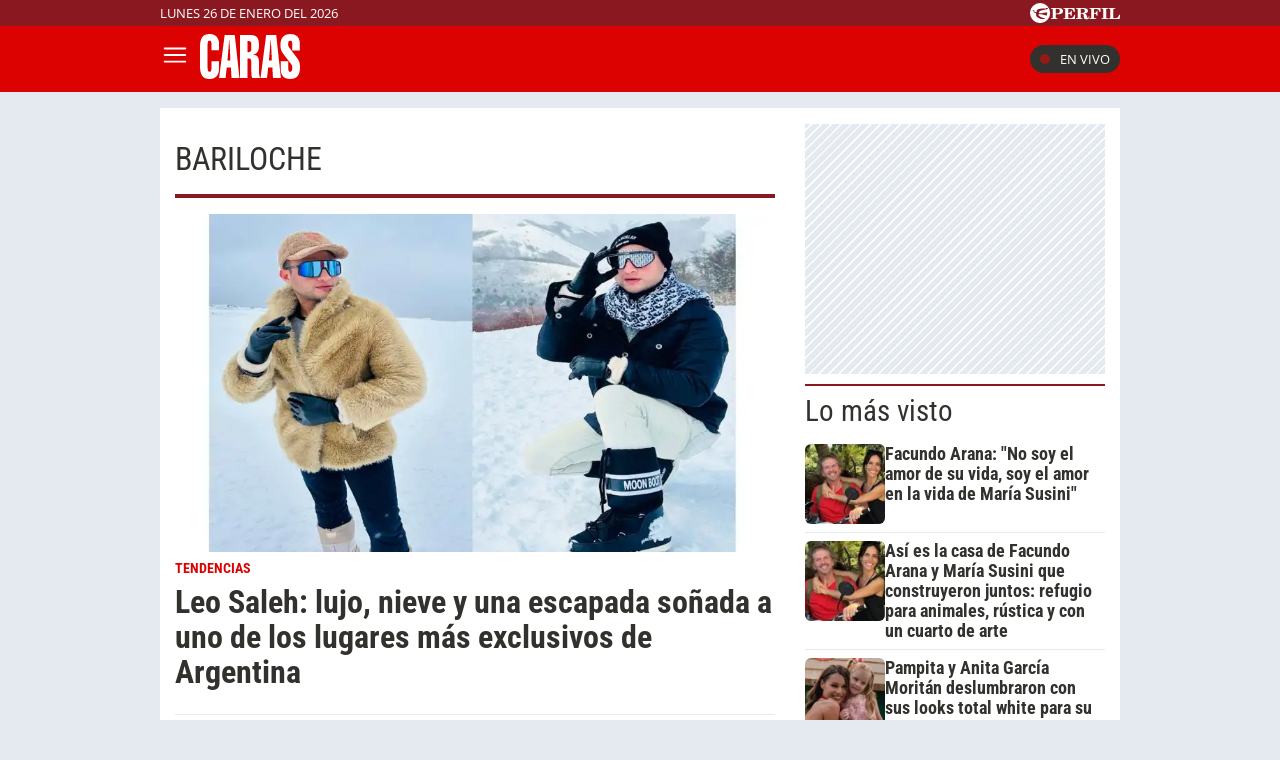

--- FILE ---
content_type: text/html; charset=UTF-8
request_url: https://caras.perfil.com/temas/bariloche
body_size: 12228
content:
<!DOCTYPE html>

<html lang="es">
    <head>
        <meta charset="utf-8">
        <meta name="viewport" content="width=device-width, initial-scale=1, shrink-to-fit=no">
        <meta name="description" content="Portal web de la Revista Caras de Editorial Perfil. Información de los famosos de Argentina y el mundo. Todo lo que pasa en la televisión, el teatro, la música y el entretenimiento.">
        <meta property="fb:admins"              content="100000796672456,1483151046">
        <meta property="fb:app_id"              content="256482185036854">
        <meta property="fb:pages"               content="120657911351045">
        <title>Bariloche</title>

        <script>window["sharedData"]={"eplanning":{"client":"279a3","sec":"seccion_tag"}};window["sharedDataNamespace"]="sharedData";window["shared"]=function(e){var n=void 0!==arguments[1]?arguments[1]:null;return[window.sharedDataNamespace].concat("string"==typeof e?e.split("."):[]).reduce(function(e,t){return e===n||"object"!=typeof e||void 0===e[t]?n:e[t]},window)};</script>
        
        <meta name="page-version" content="26-01-2026 19:53:47">
                

        
        
        <link rel="apple-touch-icon" sizes="57x57" href="https://caras.perfil.com/images/favicon/apple-icon-57x57.png">
        <link rel="apple-touch-icon" sizes="60x60" href="https://caras.perfil.com/images/favicon/apple-icon-60x60.png">
        <link rel="apple-touch-icon" sizes="72x72" href="https://caras.perfil.com/images/favicon/apple-icon-72x72.png">
        <link rel="apple-touch-icon" sizes="76x76" href="https://caras.perfil.com/images/favicon/apple-icon-76x76.png">
        <link rel="apple-touch-icon" sizes="114x114" href="https://caras.perfil.com/images/favicon/apple-icon-114x114.png">
        <link rel="apple-touch-icon" sizes="120x120" href="https://caras.perfil.com/images/favicon/apple-icon-120x120.png">
        <link rel="apple-touch-icon" sizes="144x144" href="https://caras.perfil.com/images/favicon/apple-icon-144x144.png">
        <link rel="apple-touch-icon" sizes="152x152" href="https://caras.perfil.com/images/favicon/apple-icon-152x152.png">
        <link rel="apple-touch-icon" sizes="180x180" href="https://caras.perfil.com/images/favicon/apple-icon-180x180.png">
        <link rel="icon" type="image/png" sizes="192x192"  href="https://caras.perfil.com/images/favicon/android-icon-192x192.png">
        <link rel="icon" type="image/png" sizes="32x32" href="https://caras.perfil.com/images/favicon/favicon-32x32.png">
        <link rel="icon" type="image/png" sizes="96x96" href="https://caras.perfil.com/images/favicon/favicon-96x96.png">
        <link rel="icon" type="image/png" sizes="16x16" href="https://caras.perfil.com/images/favicon/favicon-16x16.png">
        <link rel="manifest" href="https://caras.perfil.com/images/favicon/manifest.json">
        <meta name="msapplication-TileColor" content="#ffffff">
        <meta name="msapplication-TileImage" content="https://caras.perfil.com/images/favicon/ms-icon-144x144.png">
        <meta name="theme-color" content="#ffffff">
        

        <link rel="preconnect" href="https://ads.us.e-planning.net">
        <link rel="preconnect" href="https://libs.lavoz.com.ar">
        <link rel="preconnect" href="https://fonts.googleapis.com">
        <link rel="preconnect" href="https://fonts.gstatic.com" crossorigin>
        
        

        	<link rel="stylesheet" href="/css/channels-high.css?id=d1d692e5ff1d808e3786">

        
        

        	 <script type="text/javascript">
            window.dataLayer = window.dataLayer || [];
            window.dataLayer.push({
    "brand": "caras",
    "brandPretty": "Caras",
    "environment": "main",
    "pageCategory": "vitrina de notas",
    "articleFormat": "estandar"
});
            console.log('GTM', window.dataLayer);
            (function(w,d,s,l,i){w[l]=w[l]||[];w[l].push({'gtm.start':
                    new Date().getTime(),event:'gtm.js'});var f=d.getElementsByTagName(s)[0],
                j=d.createElement(s),dl=l!='dataLayer'?'&l='+l:'';j.async=true;j.src=
                'https://www.googletagmanager.com/gtm.js?id='+i+dl;f.parentNode.insertBefore(j,f);
            })(window,document,'script','dataLayer','GTM-F7J7XTT');
        </script>
        <noscript><iframe src="https://www.googletagmanager.com/ns.html?id=GTM-F7J7XTT" height="0" width="0" style="display:none;visibility:hidden"></iframe></noscript>
        <!-- /Google Tag Manager -->

 
         <script>
          var _comscore = _comscore || [];
          _comscore.push({ c1: "2", c2: "6906401", options: {enableFirstPartyCookie: true, bypassUserConsentRequirementFor1PCookie: true} });
          (function() {
            var s = document.createElement("script"), el = document.getElementsByTagName("script")[0]; s.defer = true;
            s.src = (document.location.protocol == "https:" ? "https://sb" : "http://b") + ".scorecardresearch.com/beacon.js";
            el.parentNode.insertBefore(s, el);
          })();
        </script>
        <noscript>
            <img src="https://b.scorecardresearch.com/p?c1=2&c2=6906401&cv=2.0&cj=1" />
        </noscript>
    
    
     
         <script type="text/javascript">
          function e(e){var t=!(arguments.length>1&&void 0!==arguments[1])||arguments[1],c=document.createElement("script");c.src=e,t?c.type="module":(c.async=!0,c.type="text/javascript",c.setAttribute("nomodule",""));var n=document.getElementsByTagName("script")[0];n.parentNode.insertBefore(c,n)}function t(t,c,n){var a,o,r;null!==(a=t.marfeel)&&void 0!==a||(t.marfeel={}),null!==(o=(r=t.marfeel).cmd)&&void 0!==o||(r.cmd=[]),t.marfeel.config=n,t.marfeel.config.accountId=c;var i="https://sdk.mrf.io/statics";e("".concat(i,"/marfeel-sdk.js?id=").concat(c),!0),e("".concat(i,"/marfeel-sdk.es5.js?id=").concat(c),!1)}!function(e,c){var n=arguments.length>2&&void 0!==arguments[2]?arguments[2]:{};t(e,c,n)}(window,1740,{} /*config*/);
        </script>
    
    
     

        
                

        


        

        <!-- InMobi Choice. Consent Manager Tag v3.0 (for TCF 2.2) -->
<script type="text/javascript" async=true>
  (function() {
    var host = window.location.hostname;
    var element = document.createElement('script');
    var firstScript = document.getElementsByTagName('script')[0];
    var url = 'https://cmp.inmobi.com'
      .concat('/choice/', 'JLynYhbuKN0hh', '/', host, '/choice.js?tag_version=V3');
    var uspTries = 0;
    var uspTriesLimit = 3;
    element.async = true;
    element.type = 'text/javascript';
    element.src = url;

    firstScript.parentNode.insertBefore(element, firstScript);

    function makeStub() {
      var TCF_LOCATOR_NAME = '__tcfapiLocator';
      var queue = [];
      var win = window;
      var cmpFrame;

      function addFrame() {
        var doc = win.document;
        var otherCMP = !!(win.frames[TCF_LOCATOR_NAME]);

        if (!otherCMP) {
          if (doc.body) {
            var iframe = doc.createElement('iframe');

            iframe.style.cssText = 'display:none';
            iframe.name = TCF_LOCATOR_NAME;
            doc.body.appendChild(iframe);
          } else {
            setTimeout(addFrame, 5);
          }
        }
        return !otherCMP;
      }

      function tcfAPIHandler() {
        var gdprApplies;
        var args = arguments;

        if (!args.length) {
          return queue;
        } else if (args[0] === 'setGdprApplies') {
          if (
            args.length > 3 &&
            args[2] === 2 &&
            typeof args[3] === 'boolean'
          ) {
            gdprApplies = args[3];
            if (typeof args[2] === 'function') {
              args[2]('set', true);
            }
          }
        } else if (args[0] === 'ping') {
          var retr = {
            gdprApplies: gdprApplies,
            cmpLoaded: false,
            cmpStatus: 'stub'
          };

          if (typeof args[2] === 'function') {
            args[2](retr);
          }
        } else {
          if(args[0] === 'init' && typeof args[3] === 'object') {
            args[3] = Object.assign(args[3], { tag_version: 'V3' });
          }
          queue.push(args);
        }
      }

      function postMessageEventHandler(event) {
        var msgIsString = typeof event.data === 'string';
        var json = {};

        try {
          if (msgIsString) {
            json = JSON.parse(event.data);
          } else {
            json = event.data;
          }
        } catch (ignore) {}

        var payload = json.__tcfapiCall;

        if (payload) {
          window.__tcfapi(
            payload.command,
            payload.version,
            function(retValue, success) {
              var returnMsg = {
                __tcfapiReturn: {
                  returnValue: retValue,
                  success: success,
                  callId: payload.callId
                }
              };
              if (msgIsString) {
                returnMsg = JSON.stringify(returnMsg);
              }
              if (event && event.source && event.source.postMessage) {
                event.source.postMessage(returnMsg, '*');
              }
            },
            payload.parameter
          );
        }
      }

      while (win) {
        try {
          if (win.frames[TCF_LOCATOR_NAME]) {
            cmpFrame = win;
            break;
          }
        } catch (ignore) {}

        if (win === window.top) {
          break;
        }
        win = win.parent;
      }
      if (!cmpFrame) {
        addFrame();
        win.__tcfapi = tcfAPIHandler;
        win.addEventListener('message', postMessageEventHandler, false);
      }
    };

    makeStub();

    var uspStubFunction = function() {
      var arg = arguments;
      if (typeof window.__uspapi !== uspStubFunction) {
        setTimeout(function() {
          if (typeof window.__uspapi !== 'undefined') {
            window.__uspapi.apply(window.__uspapi, arg);
          }
        }, 500);
      }
    };

    var checkIfUspIsReady = function() {
      uspTries++;
      if (window.__uspapi === uspStubFunction && uspTries < uspTriesLimit) {
        console.warn('USP is not accessible');
      } else {
        clearInterval(uspInterval);
      }
    };

    if (typeof window.__uspapi === 'undefined') {
      window.__uspapi = uspStubFunction;
      var uspInterval = setInterval(checkIfUspIsReady, 6000);
    }
  })();
</script>
<!-- End InMobi Choice. Consent Manager Tag v3.0 (for TCF 2.2) -->
    </head>

    <body class="pf-channel-show">
         <div class="pre-header">
	<div class="max-width margin-auto">
		<div class="row">
			<div class="time-top">lunes 26 de enero del 2026</div>
			<div class="perfil-logo">
				<a href="https://www.perfil.com" target="_blank" title="Ir a Perfil.com" rel="noreferrer">
					<svg xmlns="http://www.w3.org/2000/svg" viewBox="0 0 89.86 20.12">
						<path d="M89.76,16.05,90,11.87l-.84-.07c-.65,2.51-1.88,3.41-4.59,3.41-1,0-1.28-.05-1.28-.81V6.61c0-.61.13-.81.86-.81h1.06V5H78.52v.8h.88c.74,0,.84.2.84.81v7.84c0,.61-.14.79-.86.79h-.86v.81ZM78.05,5H71.43v.8h.93c.74,0,.86.2.86.81v7.84c0,.61-.14.79-.86.79h-.93v.81h6.62v-.81h-1c-.72,0-.84-.18-.84-.79V6.61c0-.61.12-.81.84-.81h1ZM70.49,5h-11v.8h.86c.74,0,.86.2.86.81v7.84c0,.61-.14.79-.86.79H59.5v.81h6.75v-.81H65c-.73,0-.85-.18-.85-.79V10.76h.24c1.48,0,2.1.58,2.39,2.11h.84V7.8h-.84c-.29,1.53-.89,2.13-2.39,2.13h-.24V6.66c0-.77.26-.83,1.23-.83,2.58,0,3.74.81,4.38,3.15h.82ZM50.78,10.74h.67c1.94,0,2.29.5,2.41,2.19a4.85,4.85,0,0,0,.35,2.37,2.6,2.6,0,0,0,2.44,1,2.51,2.51,0,0,0,2.81-2.7v-.12H58.6c0,1-.22,1.5-.7,1.5-.76,0-.59-1.13-1.08-2.48a2.69,2.69,0,0,0-2.59-1.91v-.11C56.62,10.44,58,9.41,58,7.8,58,6,56.45,5,53.45,5H46v.8h.91c.66,0,.86.17.86.81v7.83c0,.65-.2.8-.86.8H46v.81h6.5v-.81h-.91c-.64,0-.84-.14-.84-.8v-3.7Zm0-4.1c0-.75.18-.84,1.29-.84,2,0,2.83.46,2.83,2.05S53.89,10,51.48,10a5.62,5.62,0,0,1-.7,0V6.64ZM33.61,16.05H45l.22-4.14-.84-.07c-.66,2.54-1.94,3.43-4.76,3.43-1,0-1.28-.08-1.28-.82V10.76h.23c1.48,0,2.11.58,2.39,2.11h.84V7.8h-.84c-.28,1.53-.89,2.13-2.39,2.13h-.23V6.61c0-.76.25-.82,1.23-.82,2.59,0,3.77.82,4.37,3.19h.83l-.14-4h-11v.8h.84c.74,0,.86.2.86.81v7.84c0,.61-.14.79-.86.79h-.84v.81Zm-7.81-1.6V11.31h1.68c3.75,0,5.59-1,5.59-3.18S31.48,5,28.44,5H21v.8h.91c.74,0,.85.2.85.81v7.84c0,.61-.13.79-.85.79H21v.81h6.66v-.81H26.62C25.93,15.24,25.8,15.09,25.8,14.45Zm0-7.69c0-.85.2-1,1.31-1,2,0,2.74.57,2.74,2.34s-.92,2.34-3.21,2.34a6.06,6.06,0,0,1-.84,0Z" transform="translate(-0.13 0.08)" style="fill:#fff" />
						<path d="M10.19-.08A10.07,10.07,0,1,0,20.25,10,10.06,10.06,0,0,0,10.19-.08Zm7.5,5.93a2.8,2.8,0,0,1-1.07.48c-.21.07-.76.13-1.3.22S14,6.82,14,6.82s-1.45.34-2.13.53a12.62,12.62,0,0,0-1.64.58A2,2,0,0,0,9.1,9.24a2,2,0,0,0-.09.92s0,0,0,0a.45.45,0,0,0,.11.09,7.87,7.87,0,0,0,2.17.06,11.9,11.9,0,0,0,1.25-.25s1-.24,1.88-.39a16.55,16.55,0,0,1,1.84-.25,5.16,5.16,0,0,1,.78.06c.41,0,.36.33.36.33s-.43,2.42-.51,2.63l-.07.16c-.12.14-1.26-.31-1.48-.37s-1.87-.52-2.32-.61-1.79-.3-2.16-.34-1-.12-1.3-.14l-.61,0a.42.42,0,0,0-.27.13.91.91,0,0,0-.13.6,2.47,2.47,0,0,0,1,1.29,8.15,8.15,0,0,0,1.94,1.23,10.05,10.05,0,0,0,2,.53,2.92,2.92,0,0,1,1,.34,1.15,1.15,0,0,1,.53.54c.13.3-.13.29-.13.29l-4.14,0c-.13,0-.3-.22-.37-.31a2.6,2.6,0,0,0-.68-.39,12.21,12.21,0,0,1-1.38-.6A3.76,3.76,0,0,1,6.88,13.6a3,3,0,0,1-.65-1.53c0-.25,0-1.06-.05-1.17A1,1,0,0,0,5.5,10a9.55,9.55,0,0,1-1.28-.55C4,9.34,4,9.19,3.86,8.65A1.07,1.07,0,0,0,3.41,8a2.12,2.12,0,0,0-1.27-.23c-.6,0-.82,0-.82-.09s.36-.06.66-.1a4.91,4.91,0,0,0,.69-.14,3.36,3.36,0,0,1,1-.19c.49,0,.67.34.77,1a1,1,0,0,0,.48.61,2.54,2.54,0,0,0,.88.31c.2,0,.77.08,1-.13s0-.58,0-.82a2,2,0,0,1,.26-1.11,2.88,2.88,0,0,1,1.09-.78,9.4,9.4,0,0,1,1.7-.58A13.72,13.72,0,0,1,13,5.43c.58,0,2,.2,2.28.19a.84.84,0,0,0,.62-.28c.18-.17.22-.26.49-.29s1.16,0,1.16,0,.43,0,.49.2-.25.56-.25.56,0,0-.07.06S17.45,6.05,17.69,5.85Z" transform="translate(-0.13 0.08)" style="fill:#fff" />
					</svg>
				</a>
			</div>
		</div>
	</div>
</div>

<header class="header">
	<div class="max-width margin-auto">
		<div class="row header__wrapper">
			<button class="header__button header__button-opener" id="js-menu-opener" title="menu">
				<svg xmlns="http://www.w3.org/2000/svg" class="header__menu-open" fill="none" viewBox="0 0 24 24" stroke-width="1.5" stroke="white" class="size-6">
					<path stroke-linecap="round" stroke-linejoin="round" d="M3.75 6.75h16.5M3.75 12h16.5m-16.5 5.25h16.5" />
				</svg>
				<svg xmlns="http://www.w3.org/2000/svg" class="header__toggler-close" fill="none" viewBox="0 0 24 24" stroke-width="1.5" stroke="white" class="size-6">
					<path stroke-linecap="round" stroke-linejoin="round" d="M6 18 18 6M6 6l12 12" />
				</svg>
			</button>
			<div class="header__logo">
				<a href="https://caras.perfil.com/" title="Ir a la Home de caras">
					<svg xmlns="http://www.w3.org/2000/svg" viewBox="0 0 99.3 44.93">
						<path d="M9.44,0c6,0,9.49,3.76,9.49,10.08v6.09H11.37V10.32c0-2.56-.49-3.7-1.93-3.7s-1.88,1.14-1.88,3.7V34.07c0,2.57.45,3.7,1.88,3.7s1.93-1.13,1.93-3.7V27.33h7.56v6.74c0,7-3.36,10.86-9.49,10.86C2.33,44.93,0,40.7,0,31.45V13.54C0,4.3,2.33,0,9.44,0Z" style="fill:#fff" />
						<path d="M27.26,26.55l.67-8c.36-4.3.72-8.42,1-12.29h.27c.31,6.2.53,9.78.58,10.8l.4,9.48ZM18.94,43.92h6.44l1.17-10.56h4.16l.58,10.56h7.88L34.51,1h-10Z" style="fill:#fff" />
						<path d="M51,14.68c0,2.33-1,3.52-3,3.52a3.38,3.38,0,0,1-.76-.06V7c.26,0,.49-.06.71-.06C50,7,51,8,51,10.32ZM51,29.6v6.2c0,3.64,0,6.27.8,8.12h7.88a16.86,16.86,0,0,1-1.12-6.69V28.64c0-5.61-1.7-7.76-5.82-7.88v-.23c3.76-.6,5.82-3.4,5.82-8.78,0-8.29-2-10.8-9.4-10.8H39.64v43H47.2V24.41c.27,0,.54-.06.77-.06C50.52,24.35,51,25.6,51,29.6Z" style="fill:#fff" />
						<path d="M68.44,26.55l.67-8c.36-4.3.71-8.42,1-12.29h.27c.31,6.2.54,9.78.58,10.8l.41,9.48ZM60.11,43.92h6.45l1.16-10.56h4.16l.58,10.56h7.88L75.69,1h-10Z" style="fill:#fff" />
						<path d="M99.3,33.18c0,7.87-2.82,11.69-9.71,11.69-6.49,0-9.49-3.34-9.49-10.8V27.33h7.56v6.74c0,2.57.49,3.7,1.93,3.7s2-1.19,2-3.7a5.56,5.56,0,0,0-.89-3.76L82.38,19.45c-2-2.62-2.51-4.95-2.51-8.71C79.87,3.82,83.41.06,89.68.06s9.48,3.4,9.48,10.08v6.21H91.6v-6c0-2.56-.49-3.7-1.92-3.7-1.62,0-2.2,1.26-2.2,3.7a5.59,5.59,0,0,0,1.12,3.17l8.28,11.09C98.76,27.15,99.3,29.66,99.3,33.18Z" style="fill:#fff" />
					</svg>
				</a>
			</div>


			<ul class="header__main-menu">
												<li>
					<a href="/ultimo-momento" target="_self" class="Noticias" title="Noticias " rel="noreferrer">Noticias</a>
				</li>
																<li>
					<a href="/seccion/celebridades" target="_self" class="celebridades" title="Famosos" rel="noreferrer">Famosos </a>
				</li>
																<li>
					<a href="/seccion/actualidad" target="_self" class="actualidad" title="Noticias de Actulidad" rel="noreferrer">Actualidad</a>
				</li>
																<li>
					<a href="/seccion/realeza" target="_self" class="realeza" title="Realeza" rel="noreferrer">Realeza</a>
				</li>
																<li>
					<a href="/seccion/moda" target="_self" class="moda" title="Moda" rel="noreferrer">Moda</a>
				</li>
																<li class="has-children">
					<a role="button" href="#" class="has-children-a internacional" data-toggle="dropdown">Internacional</a>
					<ul>
												<li>
							<a href="/seccion/caras-en-miami/" target="_self" rel="noreferrer">Caras Miami</a>
						</li>
												<li>
							<a href="https://caras.uol.com.br/" target="_blank" rel="noreferrer">Caras Brasil</a>
						</li>
												<li>
							<a href="http://caras.uy/" target="_blank" rel="noreferrer">Caras Uruguay</a>
						</li>
											</ul>
				</li>
								<li class="caras-like">
				<a href="/seccion/caras-like" class="d-xl-block" rel="noreferrer">
					CARAS Like
				</a>
			</li>
			</ul>


			<div class="header__vivo">
				<a href="https://caras.perfil.com/carastv" target="_blank" class="btn-en-vivo-link">
					<span class="header__vivo-led"></span>
					En vivo
				</a>
			</div>
		</div>
	</div>
</header>
<nav class="navbar transition" id="js-main-menu">
	<div class="navbar__header bg-brand">
		<div class="header__logo"><svg xmlns="http://www.w3.org/2000/svg" viewBox="0 0 99.3 44.93">
				<path d="M9.44,0c6,0,9.49,3.76,9.49,10.08v6.09H11.37V10.32c0-2.56-.49-3.7-1.93-3.7s-1.88,1.14-1.88,3.7V34.07c0,2.57.45,3.7,1.88,3.7s1.93-1.13,1.93-3.7V27.33h7.56v6.74c0,7-3.36,10.86-9.49,10.86C2.33,44.93,0,40.7,0,31.45V13.54C0,4.3,2.33,0,9.44,0Z" style="fill:#fff" />
				<path d="M27.26,26.55l.67-8c.36-4.3.72-8.42,1-12.29h.27c.31,6.2.53,9.78.58,10.8l.4,9.48ZM18.94,43.92h6.44l1.17-10.56h4.16l.58,10.56h7.88L34.51,1h-10Z" style="fill:#fff" />
				<path d="M51,14.68c0,2.33-1,3.52-3,3.52a3.38,3.38,0,0,1-.76-.06V7c.26,0,.49-.06.71-.06C50,7,51,8,51,10.32ZM51,29.6v6.2c0,3.64,0,6.27.8,8.12h7.88a16.86,16.86,0,0,1-1.12-6.69V28.64c0-5.61-1.7-7.76-5.82-7.88v-.23c3.76-.6,5.82-3.4,5.82-8.78,0-8.29-2-10.8-9.4-10.8H39.64v43H47.2V24.41c.27,0,.54-.06.77-.06C50.52,24.35,51,25.6,51,29.6Z" style="fill:#fff" />
				<path d="M68.44,26.55l.67-8c.36-4.3.71-8.42,1-12.29h.27c.31,6.2.54,9.78.58,10.8l.41,9.48ZM60.11,43.92h6.45l1.16-10.56h4.16l.58,10.56h7.88L75.69,1h-10Z" style="fill:#fff" />
				<path d="M99.3,33.18c0,7.87-2.82,11.69-9.71,11.69-6.49,0-9.49-3.34-9.49-10.8V27.33h7.56v6.74c0,2.57.49,3.7,1.93,3.7s2-1.19,2-3.7a5.56,5.56,0,0,0-.89-3.76L82.38,19.45c-2-2.62-2.51-4.95-2.51-8.71C79.87,3.82,83.41.06,89.68.06s9.48,3.4,9.48,10.08v6.21H91.6v-6c0-2.56-.49-3.7-1.92-3.7-1.62,0-2.2,1.26-2.2,3.7a5.59,5.59,0,0,0,1.12,3.17l8.28,11.09C98.76,27.15,99.3,29.66,99.3,33.18Z" style="fill:#fff" />
			</svg>
		</div>
		<button class="header__button header__button-closer" id="js-menu-closer" title="cerrar menu">
			<svg xmlns="http://www.w3.org/2000/svg" fill="none" viewBox="0 0 24 24" stroke-width="1.5" stroke="white" class="size-6">
				<path stroke-linecap="round" stroke-linejoin="round" d="M6 18 18 6M6 6l12 12" />
			</svg>
		</button>
	</div>
	<div class="navbar__wrapper">
		<div class="search">
			<form method="get" action="https://caras.perfil.com/buscador" class="search-form">
				<input class="search-form__input" name="q" type="text" placeholder="Buscar" aria-label="Buscar" value="">
				<button class="search-form__btn" type="submit" title="Buscar">
					<svg xmlns="http://www.w3.org/2000/svg" fill="none" viewBox="0 0 24 24" stroke-width="1.5" stroke="currentColor" class="size-6">
						<path stroke-linecap="round" stroke-linejoin="round" d="m21 21-5.197-5.197m0 0A7.5 7.5 0 1 0 5.196 5.196a7.5 7.5 0 0 0 10.607 10.607Z" />
					</svg>
				</button>
			</form>
		</div>

		<ul class="navbar__nav nav navbar__nav--main-menu">
									<li>
				<a href="/ultimo-momento" target="_self" class="Noticias" title="Noticias " rel="noreferrer">Noticias</a>
			</li>
												<li>
				<a href="/seccion/celebridades" target="_self" class="celebridades" title="Famosos" rel="noreferrer">Famosos </a>
			</li>
												<li>
				<a href="/seccion/actualidad" target="_self" class="actualidad" title="Noticias de Actulidad" rel="noreferrer">Actualidad</a>
			</li>
												<li>
				<a href="/seccion/realeza" target="_self" class="realeza" title="Realeza" rel="noreferrer">Realeza</a>
			</li>
												<li>
				<a href="/seccion/moda" target="_self" class="moda" title="Moda" rel="noreferrer">Moda</a>
			</li>
												<li class="has-children">
				<a role="button" href="#" class="has-children-a internacional" data-toggle="dropdown">Internacional</a>
				<ul>
										<li>
						<a href="/seccion/caras-en-miami/" target="_self" rel="noreferrer">Caras Miami</a>
					</li>
										<li>
						<a href="https://caras.uol.com.br/" target="_blank" rel="noreferrer">Caras Brasil</a>
					</li>
										<li>
						<a href="http://caras.uy/" target="_blank" rel="noreferrer">Caras Uruguay</a>
					</li>
									</ul>
			</li>
								</ul>

		<ul class="navbar__nav navbar__nav--topics">
						<li>
				<a href="caras.perfil.com/noticias/celebridades/foto-facundo-arana-maria-susini-desperto-rumores-reconciliacion.phtml" target="_self" class="" title="Facundo Arana" rel="noreferrer">
					Facundo Arana
				</a>
			</li>
						<li>
				<a href="caras.perfil.com/noticias/celebridades/foto-facundo-arana-maria-susini-desperto-rumores-reconciliacion.phtml" target="_self" class="" title="Rocío Marengo" rel="noreferrer">
					Rocío Marengo
				</a>
			</li>
						<li>
				<a href="https://caras.perfil.com/noticias/celebridades/pampita-anita-garcia-moritan-deslumbraron-looks-total-white-especial-noche-caribe.phtml" target="_self" class="" title="Pampita" rel="noreferrer">
					Pampita
				</a>
			</li>
						<li>
				<a href="caras.perfil.com/noticias/celebridades/romantico-verano-adrian-suar-rocio-robles-todas-fotos-escapada-punta-del-este.phtml" target="_self" class="" title="Adrián Suar" rel="noreferrer">
					Adrián Suar
				</a>
			</li>
						<li>
				<a href="caras.perfil.com/noticias/celebridades/rusherking-revelo-china-suarez-devolvio-auto-que-habia-regalado-determinante-decision-que-tomo.phtml" target="_self" class="" title="China Suárez" rel="noreferrer">
					China Suárez
				</a>
			</li>
						<li>
				<a href="https://caras.perfil.com/noticias/celebridades/casa-de-campo-de-maru-botana-muebles-del-1920-decoracion-rustica-y-una-pileta-fuera-de-lo-comun-para-sus-7-hijos.phtml" target="_self" class="" title="Maru Botana" rel="noreferrer">
					Maru Botana
				</a>
			</li>
						<li>
				<a href="https://caras.perfil.com/noticias/celebridades/asi-es-delicada-habitacion-manu-hijo-alejandra-maglietti-decoracion-minimalista-cuna-clasica-muebles-funcionales.phtml" target="_self" class="" title="Alejandra Maglietti" rel="noreferrer">
					Alejandra Maglietti
				</a>
			</li>
					</ul>
		<ul class="navbar__nav navbar__nav--especial">
			<li>
				<a href="#">
					Especiales
				</a>
			</li>

			<li class="caras-like">
				<a href="/seccion/caras-like" rel="noreferrer">
					CARAS Like
				</a>
			</li>
			<li>
				<a href="/seccion/caras-deco" rel="noreferrer">
					CARAS Deco
				</a>
			</li>
			<li>
				<a href="/seccion/caras-resto" rel="noreferrer">
					CARAS Restó
				</a>
			</li>
		</ul>

		<div class="navbar__social-top">
			<a href="https://www.instagram.com/revistacaras/" target="_blank" title="Caras in instagram" rel="noreferrer nofollow"><svg width="18" height="18" viewBox="0 0 24 24">
					<circle cx="18.35" cy="5.69" r="1.41" fill="#fff" />
					<path d="M12.1,6.09A5.91,5.91,0,1,0,18,12,5.92,5.92,0,0,0,12.1,6.09Zm0,9.69A3.79,3.79,0,1,1,15.88,12,3.79,3.79,0,0,1,12.1,15.78Z" fill="#fff" />
					<path d="M16.79,24H7.21A7.22,7.22,0,0,1,0,16.79V7.21A7.21,7.21,0,0,1,7.21,0h9.58A7.22,7.22,0,0,1,24,7.21v9.58A7.23,7.23,0,0,1,16.79,24ZM7.21,2.26a5,5,0,0,0-4.95,5v9.58a5,5,0,0,0,5,4.95h9.58a5,5,0,0,0,4.95-4.95V7.21a5,5,0,0,0-4.95-4.95Z" fill="#fff" />
				</svg></a>
			<a href="https://www.facebook.com/CarasArgentina/" target="_blank" title="Caras in facebook" rel="noreferrer nofollow"><svg width="11" height="19" viewBox="0 0 12.56 23.63">
					<path d="M11.74,13.19,12.39,9H8.31V6.19a2.12,2.12,0,0,1,2.4-2.29h1.85V.29A22.34,22.34,0,0,0,9.27,0C5.92,0,3.73,2,3.73,5.71V9H0v4.24H3.73V23.45A15.61,15.61,0,0,0,6,23.63a15.61,15.61,0,0,0,2.29-.18V13.19Z" style="fill:#fff" />
				</svg></a>
			<a href="https://twitter.com/caras" target="_blank" title="Seguinos en X" rel="noreferrer nofollow">
				<svg viewBox="0 0 24 24" width="18" height="18" aria-hidden="true" fill="white">
					<g>
						<path d="M18.244 2.25h3.308l-7.227 8.26 8.502 11.24H16.17l-5.214-6.817L4.99 21.75H1.68l7.73-8.835L1.254 2.25H8.08l4.713 6.231zm-1.161 17.52h1.833L7.084 4.126H5.117z"></path>
					</g>
				</svg>
			</a>
			<a href="https://www.tiktok.com/@carasargentina" target="_blank" title="Seguinos en TikTok" rel="noreferrer nofollow"><svg viewBox="0 0 19.78 22.7" width="18" height="18">
					<path d="M18.65,5.32A5.44,5.44,0,0,1,14.37.5V0H10.46V15.52a3.3,3.3,0,0,1-5.91,2h0a3.3,3.3,0,0,1,.63-4.61,3.27,3.27,0,0,1,3-.51v-4a7.18,7.18,0,1,0,6.2,7.12V7.59a9.29,9.29,0,0,0,5.41,1.73V5.44A5.35,5.35,0,0,1,18.65,5.32Z" style="fill:#fff" />
				</svg>
			</a>
		</div>
	</div>
</nav>
<div class="overlay" id="js-overlay"></div>

<script>
	var b = document.getElementById("js-menu-opener");
	var n = document.getElementById("js-main-menu");
	var m = document.getElementById("js-menu-closer");
	var o = document.getElementById("js-overlay")

	function openMenu() {
		n.classList.add("mostrar");
		o.classList.add("show")
	}

	function closeMenu() {
		n.classList.remove("mostrar");
		o.classList.remove("show")
	}
	b.addEventListener('click', function() {
		openMenu()
	});
	m.addEventListener('click', function() {
		closeMenu()
	})
</script> 
        
<main class="main-container max-width margin-auto container-white considebar">
	<div class="seccion tag col-fluid" id="bariloche" style="max-width:889px">
		<h1 class="seccion-titulo bariloche">bariloche</h1>
		<div class="news-list-wrapper">
			
			
							 <article class="news news--0 news--wide">
    <a href="https://caras.perfil.com/noticias/empresas-y-protagonistas/leo-saleh-lujo-nieve-y-una-escapada-sonada-a-uno-de-los-lugares-mas-exclusivos-de-argentina.phtml">
                <figure class="news__media">
             <picture class="cls-optimized">
            <source media="(max-width: 414px)" srcset="https://fotos.perfil.com/2025/08/27/trim/414/240/leo-saleh-2087670.jpg?webp" type="image/webp" />
                <source media="(max-width: 768px)" srcset="https://fotos.perfil.com/2025/08/27/trim/508/293/leo-saleh-2087670.jpg?webp" type="image/webp" />
                <source media="(max-width: 1024px)" srcset="https://fotos.perfil.com/2025/08/27/trim/696/392/leo-saleh-2087670.jpg?webp" type="image/webp" />
                <source srcset="https://fotos.perfil.com/2025/08/27/trim/859/495/leo-saleh-2087670.jpg?webp" type="image/webp" />
                    <source media="(max-width: 414px)" srcset="https://fotos.perfil.com/2025/08/27/trim/414/240/leo-saleh-2087670.jpg" />
                <source media="(max-width: 768px)" srcset="https://fotos.perfil.com/2025/08/27/trim/508/293/leo-saleh-2087670.jpg" />
                <source media="(max-width: 1024px)" srcset="https://fotos.perfil.com/2025/08/27/trim/696/392/leo-saleh-2087670.jpg" />
                <img alt="" class="transition" src="https://fotos.perfil.com/2025/08/27/trim/859/495/leo-saleh-2087670.jpg" style="width: 100%" >
        </picture>
 
                </figure>
                <div class="news__data">
                        <div class="news__hat"> Tendencias </div>
                        <h2 class="news__title">Leo Saleh: lujo, nieve y una escapada soñada a uno de los lugares más exclusivos de Argentina</h2>
                                </div>
    </a>
</article> 
						
			
						 <article class="news news--1">
    <a href="https://caras.perfil.com/noticias/realeza/a31-maxima-zorreguieta-lujosa-mansion-sur-argentino-donde-celebraria-navidad.phtml">
                <figure class="news__media">
             <picture class="cls-optimized">
            <source media="(max-width: 414px)" srcset="https://fotos.perfil.com/2024/12/23/trim/414/240/maxima-zorreguieta-y-su-familia-podrian-pasar-la-navidad-en-argentina-1936037.jpg?webp" type="image/webp" />
                <source media="(max-width: 768px)" srcset="https://fotos.perfil.com/2024/12/23/trim/508/293/maxima-zorreguieta-y-su-familia-podrian-pasar-la-navidad-en-argentina-1936037.jpg?webp" type="image/webp" />
                <source media="(max-width: 1024px)" srcset="https://fotos.perfil.com/2024/12/23/trim/340/196/maxima-zorreguieta-y-su-familia-podrian-pasar-la-navidad-en-argentina-1936037.jpg?webp" type="image/webp" />
                <source srcset="https://fotos.perfil.com/2024/12/23/trim/414/238/maxima-zorreguieta-y-su-familia-podrian-pasar-la-navidad-en-argentina-1936037.jpg?webp" type="image/webp" />
                    <source media="(max-width: 414px)" srcset="https://fotos.perfil.com/2024/12/23/trim/414/240/maxima-zorreguieta-y-su-familia-podrian-pasar-la-navidad-en-argentina-1936037.jpg" />
                <source media="(max-width: 768px)" srcset="https://fotos.perfil.com/2024/12/23/trim/508/293/maxima-zorreguieta-y-su-familia-podrian-pasar-la-navidad-en-argentina-1936037.jpg" />
                <source media="(max-width: 1024px)" srcset="https://fotos.perfil.com/2024/12/23/trim/340/196/maxima-zorreguieta-y-su-familia-podrian-pasar-la-navidad-en-argentina-1936037.jpg" />
                <img alt="" class="transition" src="https://fotos.perfil.com/2024/12/23/trim/414/238/maxima-zorreguieta-y-su-familia-podrian-pasar-la-navidad-en-argentina-1936037.jpg" style="width: 100%" >
        </picture>
 
                </figure>
                <div class="news__data">
                        <div class="news__hat"> Realeza </div>
                        <h2 class="news__title">Así es la lujosa mansión de Máxima Zorreguieta en el sur argentino donde celebraría la Navidad</h2>
                                </div>
    </a>
</article> 
								</div>

	</div>

	<div class="sidebar col-fixed">
		 <div class="content-sidebar">
     <div style="width: 300px; 
     max-height: 600px;  min-height: 250px; display: flex; flex-direction: column; align-items: center; margin-top: 0px; margin-bottom: 10px; overflow: hidden;margin-left: auto;margin-right: auto;" class="bg-ads-space ads">
    <div id="" class="ads-space" data-id="300x250x-pos-" data-w="300" data-h="250" data-loaded="false" data-reload=""></div>
</div>

 
                             <div id="mas-leidas" class="masvistas">
    <header class="masvistas__heading">
        <a href="https://caras.perfil.com/mas-leidas">Lo más visto</a>
    </header>

            <article class="masvistas__nota nota-0">
            <a href="https://caras.perfil.com/noticias/celebridades/facundo-arana-no-soy-el-amor-de-su-vida-soy-el-amor-en-la-vida-de-maria-susini.phtml" class="masvistas__link">
             <picture class="cls-optimized">
            <source srcset="https://fotos.perfil.com/2026/01/25/trim/100/100/facundo-arana-y-maria-susini-2175169.jpg?webp" type="image/webp" />
                    <img alt="" class="img-fluid" src="https://fotos.perfil.com/2026/01/25/trim/100/100/facundo-arana-y-maria-susini-2175169.jpg" style="width: 100%"  loading="lazy" >
        </picture>
 
            <h3 class="masvistas__title"> Facundo Arana: &quot;No soy el amor de su vida, soy el amor en la vida de María Susini&quot; </h3>
            </a>
        </article>
            <article class="masvistas__nota nota-1">
            <a href="https://caras.perfil.com/noticias/celebridades/casa-facundo-arana-maria-susini-construyeron-juntos-refugio-animales-rustica-cuarto-arte.phtml" class="masvistas__link">
             <picture class="cls-optimized">
            <source srcset="https://fotos.perfil.com/2026/01/23/trim/100/100/facundo-arana-y-maria-susini-2174461.jpg?webp" type="image/webp" />
                    <img alt="" class="img-fluid" src="https://fotos.perfil.com/2026/01/23/trim/100/100/facundo-arana-y-maria-susini-2174461.jpg" style="width: 100%"  loading="lazy" >
        </picture>
 
            <h3 class="masvistas__title"> Así es la casa de Facundo Arana y María Susini que construyeron juntos: refugio para animales, rústica y con un cuarto de arte</h3>
            </a>
        </article>
            <article class="masvistas__nota nota-2">
            <a href="https://caras.perfil.com/noticias/celebridades/pampita-anita-garcia-moritan-deslumbraron-looks-total-white-especial-noche-caribe.phtml" class="masvistas__link">
             <picture class="cls-optimized">
            <source srcset="https://fotos.perfil.com/2026/01/26/trim/100/100/pampita-anita-garcia-moritan-2175328.jpg?webp" type="image/webp" />
                    <img alt="" class="img-fluid" src="https://fotos.perfil.com/2026/01/26/trim/100/100/pampita-anita-garcia-moritan-2175328.jpg" style="width: 100%"  loading="lazy" >
        </picture>
 
            <h3 class="masvistas__title"> Pampita y Anita García Moritán deslumbraron con sus looks total white para su especial noche en el Caribe</h3>
            </a>
        </article>
            <article class="masvistas__nota nota-3">
            <a href="https://caras.perfil.com/noticias/celebridades/rusherking-revelo-china-suarez-devolvio-auto-que-habia-regalado-determinante-decision-que-tomo.phtml" class="masvistas__link">
             <picture class="cls-optimized">
            <source srcset="https://fotos.perfil.com/2026/01/26/trim/100/100/rusherking-china-suarez-2175337.jpg?webp" type="image/webp" />
                    <img alt="" class="img-fluid" src="https://fotos.perfil.com/2026/01/26/trim/100/100/rusherking-china-suarez-2175337.jpg" style="width: 100%"  loading="lazy" >
        </picture>
 
            <h3 class="masvistas__title"> Rusherking reveló que la China Suárez le devolvió el auto que le había regalado y la determinante decisión que tomó</h3>
            </a>
        </article>
            <article class="masvistas__nota nota-4">
            <a href="https://caras.perfil.com/noticias/celebridades/foto-facundo-arana-maria-susini-desperto-rumores-reconciliacion.phtml" class="masvistas__link">
             <picture class="cls-optimized">
            <source srcset="https://fotos.perfil.com/2026/01/26/trim/100/100/facundo-arana-y-maria-susini-2175348.jpg?webp" type="image/webp" />
                    <img alt="" class="img-fluid" src="https://fotos.perfil.com/2026/01/26/trim/100/100/facundo-arana-y-maria-susini-2175348.jpg" style="width: 100%"  loading="lazy" >
        </picture>
 
            <h3 class="masvistas__title"> La foto de Facundo Arana y María Susini que despertó rumores de reconciliación</h3>
            </a>
        </article>
    
</div>
 
                 
      
        

                             <div style="width: 300px; 
     min-height: 250px; display: flex; flex-direction: column; align-items: center; margin-top: 20px; margin-bottom: 10px; overflow: hidden;margin-left: auto;margin-right: auto;" class="ads bg-ads-space ads d-xs-none d-lg-flex">
    <div id="" class="ads-space" data-id="300x250x-pos-" data-w="300" data-h="250" data-loaded="false" data-reload=""></div>
</div>

 


<div id="mas-leidas-perfil" class="masvistas">
    <header class="masvistas__heading">
        <a href="https://www.perfil.com/mas-leidas">Lo más visto en Perfil</a>
    </header>

            <article class="masvistas__nota nota-0">
            <a href="https://www.perfil.com/noticias/economia/anses-confirmo-el-bono-de-70000-en-febrero-montos-finales-y-fechas-de-cobro.phtml" class="masvistas__link">
             <picture class="cls-optimized">
            <source srcset="https://fotos.perfil.com/2024/07/17/trim/100/100/anses-1837223.jpg?webp" type="image/webp" />
                    <img alt="" class="img-fluid" src="https://fotos.perfil.com/2024/07/17/trim/100/100/anses-1837223.jpg" style="width: 100%"  loading="lazy" >
        </picture>
 
            <h3 class="masvistas__title"> ANSES confirmó el bono de $70.000 en febrero: montos finales y fechas de cobro</h3>
            </a>
        </article>
            <article class="masvistas__nota nota-1">
            <a href="https://www.perfil.com/noticias/cordoba/poeta-en-el-festival-de-cosquin-2026-del-politico-que-se-cree-un-leon-y-es-apenas-una-rata-gritando-desaforado.phtml" class="masvistas__link">
             <picture class="cls-optimized">
            <source srcset="https://fotos.perfil.com/2026/01/26/trim/100/100/26-01-2026-hugo-rivella-poeta-segunda-noche-cosquin-folklore-2026-2175325.jpg?webp" type="image/webp" />
                    <img alt="" class="img-fluid" src="https://fotos.perfil.com/2026/01/26/trim/100/100/26-01-2026-hugo-rivella-poeta-segunda-noche-cosquin-folklore-2026-2175325.jpg" style="width: 100%"  loading="lazy" >
        </picture>
 
            <h3 class="masvistas__title"> Dura crítica en el Festival de Cosquín a Milei: &quot;Del político que se cree un león y es apenas una rata gritando desaforado&quot; </h3>
            </a>
        </article>
            <article class="masvistas__nota nota-2">
            <a href="https://www.perfil.com/noticias/economia/federico-sturzenegger-critico-a-techint-por-su-postura-frente-a-la-perdida-de-la-adjudicacion-de-canos-para-vaca-muerta.phtml" class="masvistas__link">
             <picture class="cls-optimized">
            <source srcset="https://fotos.perfil.com/2025/12/17/trim/100/100/federico-sturzenegger-2155193.jpg?webp" type="image/webp" />
                    <img alt="" class="img-fluid" src="https://fotos.perfil.com/2025/12/17/trim/100/100/federico-sturzenegger-2155193.jpg" style="width: 100%"  loading="lazy" >
        </picture>
 
            <h3 class="masvistas__title"> Vaca Muerta | Sturzenegger explicó por qué Techint perdió una licitación: &quot;Ofreció los caños un 40% más caros&quot;</h3>
            </a>
        </article>
            <article class="masvistas__nota nota-3">
            <a href="https://www.perfil.com/noticias/sociedad/punta-del-este-dos-hermanos-argentinos-de-15-y-21-anos-rescataron-a-una-familia-uruguaya-que-se-ahogaba-en-el-mar.phtml" class="masvistas__link">
             <picture class="cls-optimized">
            <source srcset="https://fotos.perfil.com/2026/01/26/trim/100/100/rescate-en-punta-del-este-26012026-2175374.jpg?webp" type="image/webp" />
                    <img alt="" class="img-fluid" src="https://fotos.perfil.com/2026/01/26/trim/100/100/rescate-en-punta-del-este-26012026-2175374.jpg" style="width: 100%"  loading="lazy" >
        </picture>
 
            <h3 class="masvistas__title"> Punta del Este: dos hermanos argentinos de 15 y 21 años rescataron a una familia uruguaya que se ahogaba en el mar</h3>
            </a>
        </article>
            <article class="masvistas__nota nota-4">
            <a href="https://www.perfil.com/noticias/politica/javier-milei-inicia-su-tour-de-la-gratitud-con-una-visita-a-mar-del-plata.phtml" class="masvistas__link">
             <picture class="cls-optimized">
            <source srcset="https://fotos.perfil.com/2025/12/13/trim/100/100/milei-tour-por-la-gratitud-2152558.jpg?webp" type="image/webp" />
                    <img alt="" class="img-fluid" src="https://fotos.perfil.com/2025/12/13/trim/100/100/milei-tour-por-la-gratitud-2152558.jpg" style="width: 100%"  loading="lazy" >
        </picture>
 
            <h3 class="masvistas__title"> Javier Milei lleva hoy su “Tour de la Gratitud” a Mar del Plata</h3>
            </a>
        </article>
    
</div>

 <div style="width: 300px; 
     min-height: 250px; display: flex; flex-direction: column; align-items: center; margin-top: 20px; margin-bottom: 20px; overflow: hidden;margin-left: auto;margin-right: auto;" class="ads bg-ads-space ads d-xs-none d-lg-flex">
    <div id="" class="ads-space" data-id="300x250x-pos-" data-w="300" data-h="250" data-loaded="false" data-reload=""></div>
</div>

 
 
                 
      
        

                                     
      
        

                             <div>
    <!-- Minuto de Noticias -->
</div>
 
                 
      
        

                                     
      
        

    
    <div class="placa-home">
        <a href="/seccion/salud" title="Caras Salud" rel="noreferrer">
            <img src="https://caras.perfil.com/images/caras_salud.png" alt="caras" loading="lazy">
        </a>
    </div>

    <div class="placa-home">
        <a href="/seccion/horoscopo" title="Caras Horoscopo" rel="noreferrer">
            <img src="https://caras.perfil.com/images/caras_astrologia.png" alt="caras" loading="lazy">
        </a>
    </div>

</div>

 <div style="width: 300px; 
     max-height: 600px;  min-height: 250px; display: flex; flex-direction: column; align-items: center; margin-top: 20px; margin-bottom: 10px; overflow: hidden;margin-left: auto;margin-right: auto;" class="d-xs-none d-lg-flex sticky bg-ads-space ads">
    <div id="" class="ads-space" data-id="300x250x-pos-" data-w="300" data-h="250" data-loaded="false" data-reload=""></div>
</div>

 
 
	</div>

</main>
        <div id="pw-content"></div>
         <footer class="main-footer">
    <figure>
        <a href="https://caras.perfil.com/" title="Ir a la Home de caras" itemprop="url">
            <img src="https://caras.perfil.com/img/caras_logo.svg" alt="Caras">
        </a>
    </figure>
    <div class="footer-redes">
        <a href="https://www.instagram.com/revistacaras/" target="_blank" title="Caras in instagram" rel="noreferrer nofollow"><svg width="18" height="18" viewBox="0 0 24 24">
                <circle cx="18.35" cy="5.69" r="1.41" fill="#333" />
                <path d="M12.1,6.09A5.91,5.91,0,1,0,18,12,5.92,5.92,0,0,0,12.1,6.09Zm0,9.69A3.79,3.79,0,1,1,15.88,12,3.79,3.79,0,0,1,12.1,15.78Z" fill="#333" />
                <path d="M16.79,24H7.21A7.22,7.22,0,0,1,0,16.79V7.21A7.21,7.21,0,0,1,7.21,0h9.58A7.22,7.22,0,0,1,24,7.21v9.58A7.23,7.23,0,0,1,16.79,24ZM7.21,2.26a5,5,0,0,0-4.95,5v9.58a5,5,0,0,0,5,4.95h9.58a5,5,0,0,0,4.95-4.95V7.21a5,5,0,0,0-4.95-4.95Z" fill="#333" />
            </svg></a>
        <a href="https://www.facebook.com/CarasArgentina/" target="_blank" title="Caras in facebook" rel="noreferrer nofollow"><svg width="11" height="19" viewBox="0 0 12.56 23.63">
                <path d="M11.74,13.19,12.39,9H8.31V6.19a2.12,2.12,0,0,1,2.4-2.29h1.85V.29A22.34,22.34,0,0,0,9.27,0C5.92,0,3.73,2,3.73,5.71V9H0v4.24H3.73V23.45A15.61,15.61,0,0,0,6,23.63a15.61,15.61,0,0,0,2.29-.18V13.19Z" style="fill:#333" />
            </svg></a>
        <a href="https://twitter.com/caras" target="_blank" title="Seguinos en X" rel="noreferrer nofollow">

            <svg viewBox="0 0 24 24" width="18" height="18" aria-hidden="true" fill="#333">
                <g>
                    <path d="M18.244 2.25h3.308l-7.227 8.26 8.502 11.24H16.17l-5.214-6.817L4.99 21.75H1.68l7.73-8.835L1.254 2.25H8.08l4.713 6.231zm-1.161 17.52h1.833L7.084 4.126H5.117z"></path>
                </g>
            </svg>

        </a>
        <a href="https://www.tiktok.com/@carasargentina" target="_blank" title="Seguinos en TikTok" rel="noreferrer nofollow"><svg viewBox="0 0 19.78 22.7" width="18" height="18">
                <path d="M18.65,5.32A5.44,5.44,0,0,1,14.37.5V0H10.46V15.52a3.3,3.3,0,0,1-5.91,2h0a3.3,3.3,0,0,1,.63-4.61,3.27,3.27,0,0,1,3-.51v-4a7.18,7.18,0,1,0,6.2,7.12V7.59a9.29,9.29,0,0,0,5.41,1.73V5.44A5.35,5.35,0,0,1,18.65,5.32Z" style="fill:#333" />
            </svg></a>


        <a href="https://caras.perfil.com/feed" rel="noreferrer nofollow" target="_blank" class="link-social-rss" title="RSS">
            <svg width="17" height="17" viewBox="0 0 17 17">
                <path d="M0,0V3.41a13.54,13.54,0,0,1,9.59,4,13.53,13.53,0,0,1,4,9.6H17A17,17,0,0,0,0,0Z" fill="#333"></path>
                <path d="M2.3,12.4a2.3,2.3,0,1,0,2.31,2.3A2.3,2.3,0,0,0,2.3,12.4Z" fill="#333"></path>
                <path d="M0,5.79V9.2A7.9,7.9,0,0,1,7.81,17h3.41A11.3,11.3,0,0,0,0,5.79Z" fill="#333"></path>
            </svg>
        </a>

        <a href="https://caras.perfil.com/sitemap" rel="noreferrer nofollow" target="_blank" class="link-social-sitemap" title="Sitemap">
            <svg width="20" height="16" viewBox="0 0 19.84 15.13">
                <path d="M18.84,10.07H17.73V7.23h0V7.12H10.35V5.05h1.07a1,1,0,0,0,1-1V1a1,1,0,0,0-1-1h-3a1,1,0,0,0-1,1V4.05a1,1,0,0,0,1,1H9.49V7.12H2v.11H2v2.84H1a1,1,0,0,0-1,1v3.06a1,1,0,0,0,1,1H4a1,1,0,0,0,1-1V11.07a1,1,0,0,0-1-1H2.89V8h6.6v2.1H8.42a1,1,0,0,0-1,1v3.06a1,1,0,0,0,1,1h3a1,1,0,0,0,1-1V11.07a1,1,0,0,0-1-1H10.35V8h6.53v2.1h-1a1,1,0,0,0-1,1v3.06a1,1,0,0,0,1,1h3a1,1,0,0,0,1-1V11.07A1,1,0,0,0,18.84,10.07Z" fill="#333"></path>
            </svg>
        </a>

    </div>
    <nav class="nav-footer">
        

        <ul class="footer-revistas">
                        <li class="rev-perfil"><a href="//www.perfil.com" target="_blank" title="Diario Perfil" rel="noreferrer">Diario Perfil</a></li>
                        <li class="rev-noticias"><a href="//noticias.perfil.com" target="_blank" title="Revista Noticias" rel="noreferrer">Noticias</a></li>
                        <li class="rev-marieclaire"><a href="https://marieclaire.perfil.com" target="_blank" title="Revista Marie Claire" rel="noreferrer">Marie Claire</a></li>
                        <li class="rev-fortuna"><a href="//fortuna.perfil.com" target="_blank" title="Revista Fortuna" rel="noreferrer">Fortuna</a></li>
                        <li class="weekend"><a href="https://weekend.perfil.com/" target="_blank" title="Revista Weekend" rel="noreferrer">Weekend</a></li>
                        <li class="rev-parabrisas"><a href="http://parabrisas.perfil.com" target="_blank" title="Revista Parabrisas" rel="noreferrer">Parabrisas</a></li>
                        <li class="rev-lunateen"><a href="http://lunateen.perfil.com" target="_blank" title="Revista Lunateen" rel="noreferrer">Lunateen</a></li>
                        <li class="diario-batimes"><a href="http://batimes.com.ar" target="_blank" title="Diario Buenos Aires Times" rel="noreferrer">BATimes</a></li>
                    </ul>

        <ul class="footer-revistas">
            <li><a href="https://brasil.perfil.com/" target="_blank" title="Perfil Brasil" rel="noreferrer"><strong>Perfil Brasil:</strong></a></li>
            <li><a href="https://caras.com.br/" target="_blank" title="Caras" rel="noreferrer">Caras</a></li>
            <li><a href="https://contigo.com.br/" target="_blank" title="Contigo" rel="noreferrer">Contigo</a></li>
            <li><a href="https://aventurasnahistoria.com.br/" target="_blank" title="Aventuras na historia" rel="noreferrer">Aventuras Na Historia</a></li>
            <li><a href="https://rollingstone.com.br/" target="_blank" title="Rolling Stone" rel="noreferrer">Rolling Stone</a></li>
            <li><a href="https://sportbuzz.com.br/" target="_blank" title="SportBuzz" rel="noreferrer">Sport Buzz</a></li>
            <li><a href="https://recreio.com.br/" target="_blank" title="Recreio" rel="noreferrer">Recreio</a></li>
            <li><a href="https://revistamaxima.com.br/" target="_blank" title="Maxima" rel="noreferrer">Maxima</a></li>
        </ul>

        <ul class="footer-fijas">
            <li><a href="https://caras.perfil.com/canales-rss">Canales RSS</a></li>
            <li><a href="https://caras.perfil.com/static/docs/brochure_perfil.pdf">Quienes Somos</a></li>
            <li><a href="/cdn-cgi/l/email-protection#90f5f4f9e4ffe2f5e3befffefcf9fef5d0f7fdf1f9fcbef3fffd">Contáctenos</a></li>
            <li><a href="https://caras.perfil.com/terminos-privacidad">Privacidad</a></li>
            <li><a href="https://caras.perfil.com/staff">Equipo</a></li>
            <li><a href="https://caras.perfil.com/reglas-participacion">Reglas de participación</a></li>
            <li><a href="https://caras.perfil.com/transito">Tránsito</a></li>
        </ul>
    </nav>

    <div class="disclaimer">
        <span itemprop="name">Caras - Editorial Perfil S.A.</span> | © Perfil.com 2006-2026 - Todos los derechos reservados.<br />
        Editor responsable: Carlos Piro.<br>
        Registro de la propiedad intelectual número 5346433<br />
        <div class="d-none d-xl-block" itemprop="address" itemscope itemtype="https://schema.org/PostalAddress">
            Dirección: <span itemprop="streetAddress">California 2715</span>, <span itemprop="postalCode">C1289ABI</span>, <span itemprop="addressLocality">CABA, Argentina</span> | Teléfono: <span itemprop="telephone">(+5411) 7091-4921</span> / <span itemprop="telephone">(+5411) 7091-4922</span> | E-mail: <a href="/cdn-cgi/l/email-protection#eb9b8e998d8287888486ab9b8e998d8287c5888486"><span itemprop="email"><span class="__cf_email__" data-cfemail="cdbda8bfaba4a1aea2a08dbda8bfaba4a1e3aea2a0">[email&#160;protected]</span></span></a><br>
        </div>
    </div>
</footer> 
                        
        	<script data-cfasync="false" src="/cdn-cgi/scripts/5c5dd728/cloudflare-static/email-decode.min.js"></script><script defer type="text/javascript" src="/js/channels-show.js?id=023a59d94ab0b42958a9"></script>

                    <script type="text/javascript">var eplDoc = document; var eplLL = false;</script>
            <script defer src="/js/eplanning.js?id=20c09364ddf46a601a2f"></script>
            <script defer id="js-eplvideo" async type="text/javascript" src="https://hls.e-planning.video/video/js/eplvideo.js" data-client="ut/2b79"></script>
        
         <div style="width: 1px; 
     min-height: 1px; display: flex; flex-direction: column; align-items: center; margin-top: 0px; margin-bottom: 0px; overflow: hidden;margin-left: auto;margin-right: auto;" class="">
    <div id="" class="ads-space" data-id="layer" data-w="1" data-h="1" data-loaded="false" data-reload=""></div>
</div>

 
         <div style="width: 1px; 
     min-height: 1px; display: flex; flex-direction: column; align-items: center; margin-top: 0px; margin-bottom: 0px; overflow: hidden;margin-left: auto;margin-right: auto;" class="">
    <div id="" class="ads-space" data-id="anuncioprevio" data-w="1" data-h="1" data-loaded="false" data-reload=""></div>
</div>

 

    </body>
</html>
